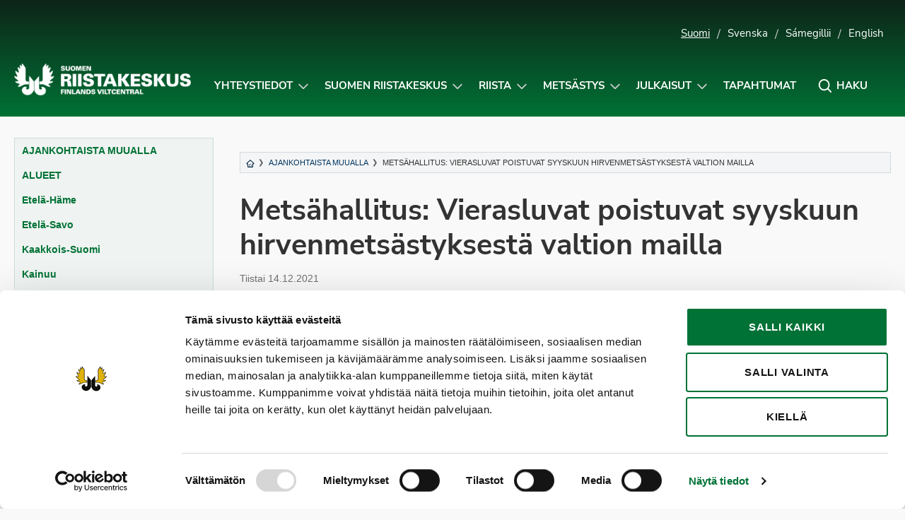

--- FILE ---
content_type: text/html; charset=UTF-8
request_url: https://riista.fi/metsahallitus-vierasluvat-poistuvat-syyskuun-hirvenmetsastyksesta-valtion-mailla/
body_size: 14794
content:
<!doctype html>
<html lang="fi" class="no-js">
<head>
	<meta charset="UTF-8">
	<meta name="viewport" content="width=device-width, initial-scale=1, viewport-fit=cover">
	<meta http-equiv="x-ua-compatible" content="ie=edge">
	<link rel="profile" href="https://gmpg.org/xfn/11">
	<script type="text/javascript" data-cookieconsent="ignore">
	window.dataLayer = window.dataLayer || [];

	function gtag() {
		dataLayer.push(arguments);
	}

	gtag("consent", "default", {
		ad_personalization: "denied",
		ad_storage: "denied",
		ad_user_data: "denied",
		analytics_storage: "denied",
		functionality_storage: "denied",
		personalization_storage: "denied",
		security_storage: "granted",
		wait_for_update: 500,
	});
	gtag("set", "ads_data_redaction", true);
	gtag("set", "url_passthrough", true);
</script>
<script type="text/javascript"
		id="Cookiebot"
		src="https://consent.cookiebot.com/uc.js"
		data-implementation="wp"
		data-cbid="cfdea13b-121c-4aac-a6bc-bc73b64c6a70"
						data-culture="FI"
				data-blockingmode="auto"
	></script>
<script>(function(html){html.className = html.className.replace(/\bno-js\b/,'js')})(document.documentElement);</script>
<meta name='robots' content='index, follow, max-image-preview:large, max-snippet:-1, max-video-preview:-1' />
<!-- Jetpack Site Verification Tags -->
<meta name="google-site-verification" content="ylEoez3gcUIE5VYXvRgXpEQARjIzXW_86RWVhxE9nRo" />

	<!-- This site is optimized with the Yoast SEO plugin v26.5 - https://yoast.com/wordpress/plugins/seo/ -->
	<title>Metsähallitus: Vierasluvat poistuvat syyskuun hirvenmetsästyksestä valtion mailla - Suomen riistakeskus</title>
	<link rel="canonical" href="https://riista.fi/metsahallitus-vierasluvat-poistuvat-syyskuun-hirvenmetsastyksesta-valtion-mailla/" />
	<meta property="og:locale" content="fi_FI" />
	<meta property="og:type" content="article" />
	<meta property="og:title" content="Metsähallitus: Vierasluvat poistuvat syyskuun hirvenmetsästyksestä valtion mailla - Suomen riistakeskus" />
	<meta property="og:description" content="Metsähallituksen tiedote 14.12.2021 Metsähallitus luopuu hirvenmetsästyksen vieraslupien myynnistä syyskuussa. Metsästäjät ovat kokeneet, että suositut metsästysalueet ruuhkautuvat Pohjois-Suomessa alkukaudesta.&hellip;" />
	<meta property="og:url" content="https://riista.fi/metsahallitus-vierasluvat-poistuvat-syyskuun-hirvenmetsastyksesta-valtion-mailla/" />
	<meta property="og:site_name" content="Suomen riistakeskus" />
	<meta property="article:published_time" content="2021-12-14T06:41:37+00:00" />
	<meta name="author" content="johannahellman" />
	<meta name="twitter:label1" content="Kirjoittanut" />
	<meta name="twitter:data1" content="johannahellman" />
	<meta name="twitter:label2" content="Arvioitu lukuaika" />
	<meta name="twitter:data2" content="2 minuuttia" />
	<script type="application/ld+json" class="yoast-schema-graph">{"@context":"https://schema.org","@graph":[{"@type":"Article","@id":"https://riista.fi/metsahallitus-vierasluvat-poistuvat-syyskuun-hirvenmetsastyksesta-valtion-mailla/#article","isPartOf":{"@id":"https://riista.fi/metsahallitus-vierasluvat-poistuvat-syyskuun-hirvenmetsastyksesta-valtion-mailla/"},"author":{"name":"johannahellman","@id":"https://riista.fi/#/schema/person/aeb3ced468c2f5474cf4196499fdefd8"},"headline":"Metsähallitus: Vierasluvat poistuvat syyskuun hirvenmetsästyksestä valtion mailla","datePublished":"2021-12-14T06:41:37+00:00","mainEntityOfPage":{"@id":"https://riista.fi/metsahallitus-vierasluvat-poistuvat-syyskuun-hirvenmetsastyksesta-valtion-mailla/"},"wordCount":484,"publisher":{"@id":"https://riista.fi/#organization"},"articleSection":["Ajankohtaista muualla"],"inLanguage":"fi"},{"@type":"WebPage","@id":"https://riista.fi/metsahallitus-vierasluvat-poistuvat-syyskuun-hirvenmetsastyksesta-valtion-mailla/","url":"https://riista.fi/metsahallitus-vierasluvat-poistuvat-syyskuun-hirvenmetsastyksesta-valtion-mailla/","name":"Metsähallitus: Vierasluvat poistuvat syyskuun hirvenmetsästyksestä valtion mailla - Suomen riistakeskus","isPartOf":{"@id":"https://riista.fi/#website"},"datePublished":"2021-12-14T06:41:37+00:00","breadcrumb":{"@id":"https://riista.fi/metsahallitus-vierasluvat-poistuvat-syyskuun-hirvenmetsastyksesta-valtion-mailla/#breadcrumb"},"inLanguage":"fi","potentialAction":[{"@type":"ReadAction","target":["https://riista.fi/metsahallitus-vierasluvat-poistuvat-syyskuun-hirvenmetsastyksesta-valtion-mailla/"]}]},{"@type":"BreadcrumbList","@id":"https://riista.fi/metsahallitus-vierasluvat-poistuvat-syyskuun-hirvenmetsastyksesta-valtion-mailla/#breadcrumb","itemListElement":[{"@type":"ListItem","position":1,"name":"Etusivu","item":"https://riista.fi/"},{"@type":"ListItem","position":2,"name":"Uutiset","item":"https://riista.fi/ajankohtaiset/"},{"@type":"ListItem","position":3,"name":"Metsähallitus: Vierasluvat poistuvat syyskuun hirvenmetsästyksestä valtion mailla"}]},{"@type":"WebSite","@id":"https://riista.fi/#website","url":"https://riista.fi/","name":"Suomen riistakeskus","description":"Finlands viltcentral","publisher":{"@id":"https://riista.fi/#organization"},"potentialAction":[{"@type":"SearchAction","target":{"@type":"EntryPoint","urlTemplate":"https://riista.fi/?s={search_term_string}"},"query-input":{"@type":"PropertyValueSpecification","valueRequired":true,"valueName":"search_term_string"}}],"inLanguage":"fi"},{"@type":"Organization","@id":"https://riista.fi/#organization","name":"Suomen riistakeskus","url":"https://riista.fi/","logo":{"@type":"ImageObject","inLanguage":"fi","@id":"https://riista.fi/#/schema/logo/image/","url":"https://riista.fi/wp-content/uploads/2025/10/riistakeskus-kokonega-www.png","contentUrl":"https://riista.fi/wp-content/uploads/2025/10/riistakeskus-kokonega-www.png","width":744,"height":133,"caption":"Suomen riistakeskus"},"image":{"@id":"https://riista.fi/#/schema/logo/image/"}},{"@type":"Person","@id":"https://riista.fi/#/schema/person/aeb3ced468c2f5474cf4196499fdefd8","name":"johannahellman","url":"https://riista.fi/author/johannahellman/"}]}</script>
	<!-- / Yoast SEO plugin. -->


<link rel='dns-prefetch' href='//widgetlogic.org' />
<link rel='dns-prefetch' href='//www.googletagmanager.com' />
<link rel='dns-prefetch' href='//stats.wp.com' />
<link rel='dns-prefetch' href='//cdn.search.valu.pro' />
<link rel='dns-prefetch' href='//v0.wordpress.com' />
<link rel="alternate" type="application/rss+xml" title="Suomen riistakeskus &raquo; syöte" href="https://riista.fi/feed/" />
<style id='wp-img-auto-sizes-contain-inline-css' type='text/css'>
img:is([sizes=auto i],[sizes^="auto," i]){contain-intrinsic-size:3000px 1500px}
/*# sourceURL=wp-img-auto-sizes-contain-inline-css */
</style>
<style id='wp-block-library-inline-css' type='text/css'>
:root{--wp-block-synced-color:#7a00df;--wp-block-synced-color--rgb:122,0,223;--wp-bound-block-color:var(--wp-block-synced-color);--wp-editor-canvas-background:#ddd;--wp-admin-theme-color:#007cba;--wp-admin-theme-color--rgb:0,124,186;--wp-admin-theme-color-darker-10:#006ba1;--wp-admin-theme-color-darker-10--rgb:0,107,160.5;--wp-admin-theme-color-darker-20:#005a87;--wp-admin-theme-color-darker-20--rgb:0,90,135;--wp-admin-border-width-focus:2px}@media (min-resolution:192dpi){:root{--wp-admin-border-width-focus:1.5px}}.wp-element-button{cursor:pointer}:root .has-very-light-gray-background-color{background-color:#eee}:root .has-very-dark-gray-background-color{background-color:#313131}:root .has-very-light-gray-color{color:#eee}:root .has-very-dark-gray-color{color:#313131}:root .has-vivid-green-cyan-to-vivid-cyan-blue-gradient-background{background:linear-gradient(135deg,#00d084,#0693e3)}:root .has-purple-crush-gradient-background{background:linear-gradient(135deg,#34e2e4,#4721fb 50%,#ab1dfe)}:root .has-hazy-dawn-gradient-background{background:linear-gradient(135deg,#faaca8,#dad0ec)}:root .has-subdued-olive-gradient-background{background:linear-gradient(135deg,#fafae1,#67a671)}:root .has-atomic-cream-gradient-background{background:linear-gradient(135deg,#fdd79a,#004a59)}:root .has-nightshade-gradient-background{background:linear-gradient(135deg,#330968,#31cdcf)}:root .has-midnight-gradient-background{background:linear-gradient(135deg,#020381,#2874fc)}:root{--wp--preset--font-size--normal:16px;--wp--preset--font-size--huge:42px}.has-regular-font-size{font-size:1em}.has-larger-font-size{font-size:2.625em}.has-normal-font-size{font-size:var(--wp--preset--font-size--normal)}.has-huge-font-size{font-size:var(--wp--preset--font-size--huge)}.has-text-align-center{text-align:center}.has-text-align-left{text-align:left}.has-text-align-right{text-align:right}.has-fit-text{white-space:nowrap!important}#end-resizable-editor-section{display:none}.aligncenter{clear:both}.items-justified-left{justify-content:flex-start}.items-justified-center{justify-content:center}.items-justified-right{justify-content:flex-end}.items-justified-space-between{justify-content:space-between}.screen-reader-text{border:0;clip-path:inset(50%);height:1px;margin:-1px;overflow:hidden;padding:0;position:absolute;width:1px;word-wrap:normal!important}.screen-reader-text:focus{background-color:#ddd;clip-path:none;color:#444;display:block;font-size:1em;height:auto;left:5px;line-height:normal;padding:15px 23px 14px;text-decoration:none;top:5px;width:auto;z-index:100000}html :where(.has-border-color){border-style:solid}html :where([style*=border-top-color]){border-top-style:solid}html :where([style*=border-right-color]){border-right-style:solid}html :where([style*=border-bottom-color]){border-bottom-style:solid}html :where([style*=border-left-color]){border-left-style:solid}html :where([style*=border-width]){border-style:solid}html :where([style*=border-top-width]){border-top-style:solid}html :where([style*=border-right-width]){border-right-style:solid}html :where([style*=border-bottom-width]){border-bottom-style:solid}html :where([style*=border-left-width]){border-left-style:solid}html :where(img[class*=wp-image-]){height:auto;max-width:100%}:where(figure){margin:0 0 1em}html :where(.is-position-sticky){--wp-admin--admin-bar--position-offset:var(--wp-admin--admin-bar--height,0px)}@media screen and (max-width:600px){html :where(.is-position-sticky){--wp-admin--admin-bar--position-offset:0px}}

/*# sourceURL=wp-block-library-inline-css */
</style><style id='global-styles-inline-css' type='text/css'>
:root{--wp--preset--aspect-ratio--square: 1;--wp--preset--aspect-ratio--4-3: 4/3;--wp--preset--aspect-ratio--3-4: 3/4;--wp--preset--aspect-ratio--3-2: 3/2;--wp--preset--aspect-ratio--2-3: 2/3;--wp--preset--aspect-ratio--16-9: 16/9;--wp--preset--aspect-ratio--9-16: 9/16;--wp--preset--color--black: #000000;--wp--preset--color--cyan-bluish-gray: #abb8c3;--wp--preset--color--white: #ffffff;--wp--preset--color--pale-pink: #f78da7;--wp--preset--color--vivid-red: #cf2e2e;--wp--preset--color--luminous-vivid-orange: #ff6900;--wp--preset--color--luminous-vivid-amber: #fcb900;--wp--preset--color--light-green-cyan: #7bdcb5;--wp--preset--color--vivid-green-cyan: #00d084;--wp--preset--color--pale-cyan-blue: #8ed1fc;--wp--preset--color--vivid-cyan-blue: #0693e3;--wp--preset--color--vivid-purple: #9b51e0;--wp--preset--gradient--vivid-cyan-blue-to-vivid-purple: linear-gradient(135deg,rgb(6,147,227) 0%,rgb(155,81,224) 100%);--wp--preset--gradient--light-green-cyan-to-vivid-green-cyan: linear-gradient(135deg,rgb(122,220,180) 0%,rgb(0,208,130) 100%);--wp--preset--gradient--luminous-vivid-amber-to-luminous-vivid-orange: linear-gradient(135deg,rgb(252,185,0) 0%,rgb(255,105,0) 100%);--wp--preset--gradient--luminous-vivid-orange-to-vivid-red: linear-gradient(135deg,rgb(255,105,0) 0%,rgb(207,46,46) 100%);--wp--preset--gradient--very-light-gray-to-cyan-bluish-gray: linear-gradient(135deg,rgb(238,238,238) 0%,rgb(169,184,195) 100%);--wp--preset--gradient--cool-to-warm-spectrum: linear-gradient(135deg,rgb(74,234,220) 0%,rgb(151,120,209) 20%,rgb(207,42,186) 40%,rgb(238,44,130) 60%,rgb(251,105,98) 80%,rgb(254,248,76) 100%);--wp--preset--gradient--blush-light-purple: linear-gradient(135deg,rgb(255,206,236) 0%,rgb(152,150,240) 100%);--wp--preset--gradient--blush-bordeaux: linear-gradient(135deg,rgb(254,205,165) 0%,rgb(254,45,45) 50%,rgb(107,0,62) 100%);--wp--preset--gradient--luminous-dusk: linear-gradient(135deg,rgb(255,203,112) 0%,rgb(199,81,192) 50%,rgb(65,88,208) 100%);--wp--preset--gradient--pale-ocean: linear-gradient(135deg,rgb(255,245,203) 0%,rgb(182,227,212) 50%,rgb(51,167,181) 100%);--wp--preset--gradient--electric-grass: linear-gradient(135deg,rgb(202,248,128) 0%,rgb(113,206,126) 100%);--wp--preset--gradient--midnight: linear-gradient(135deg,rgb(2,3,129) 0%,rgb(40,116,252) 100%);--wp--preset--font-size--small: 13px;--wp--preset--font-size--medium: 20px;--wp--preset--font-size--large: 36px;--wp--preset--font-size--x-large: 42px;--wp--preset--spacing--20: 0.44rem;--wp--preset--spacing--30: 0.67rem;--wp--preset--spacing--40: 1rem;--wp--preset--spacing--50: 1.5rem;--wp--preset--spacing--60: 2.25rem;--wp--preset--spacing--70: 3.38rem;--wp--preset--spacing--80: 5.06rem;--wp--preset--shadow--natural: 6px 6px 9px rgba(0, 0, 0, 0.2);--wp--preset--shadow--deep: 12px 12px 50px rgba(0, 0, 0, 0.4);--wp--preset--shadow--sharp: 6px 6px 0px rgba(0, 0, 0, 0.2);--wp--preset--shadow--outlined: 6px 6px 0px -3px rgb(255, 255, 255), 6px 6px rgb(0, 0, 0);--wp--preset--shadow--crisp: 6px 6px 0px rgb(0, 0, 0);}:where(.is-layout-flex){gap: 0.5em;}:where(.is-layout-grid){gap: 0.5em;}body .is-layout-flex{display: flex;}.is-layout-flex{flex-wrap: wrap;align-items: center;}.is-layout-flex > :is(*, div){margin: 0;}body .is-layout-grid{display: grid;}.is-layout-grid > :is(*, div){margin: 0;}:where(.wp-block-columns.is-layout-flex){gap: 2em;}:where(.wp-block-columns.is-layout-grid){gap: 2em;}:where(.wp-block-post-template.is-layout-flex){gap: 1.25em;}:where(.wp-block-post-template.is-layout-grid){gap: 1.25em;}.has-black-color{color: var(--wp--preset--color--black) !important;}.has-cyan-bluish-gray-color{color: var(--wp--preset--color--cyan-bluish-gray) !important;}.has-white-color{color: var(--wp--preset--color--white) !important;}.has-pale-pink-color{color: var(--wp--preset--color--pale-pink) !important;}.has-vivid-red-color{color: var(--wp--preset--color--vivid-red) !important;}.has-luminous-vivid-orange-color{color: var(--wp--preset--color--luminous-vivid-orange) !important;}.has-luminous-vivid-amber-color{color: var(--wp--preset--color--luminous-vivid-amber) !important;}.has-light-green-cyan-color{color: var(--wp--preset--color--light-green-cyan) !important;}.has-vivid-green-cyan-color{color: var(--wp--preset--color--vivid-green-cyan) !important;}.has-pale-cyan-blue-color{color: var(--wp--preset--color--pale-cyan-blue) !important;}.has-vivid-cyan-blue-color{color: var(--wp--preset--color--vivid-cyan-blue) !important;}.has-vivid-purple-color{color: var(--wp--preset--color--vivid-purple) !important;}.has-black-background-color{background-color: var(--wp--preset--color--black) !important;}.has-cyan-bluish-gray-background-color{background-color: var(--wp--preset--color--cyan-bluish-gray) !important;}.has-white-background-color{background-color: var(--wp--preset--color--white) !important;}.has-pale-pink-background-color{background-color: var(--wp--preset--color--pale-pink) !important;}.has-vivid-red-background-color{background-color: var(--wp--preset--color--vivid-red) !important;}.has-luminous-vivid-orange-background-color{background-color: var(--wp--preset--color--luminous-vivid-orange) !important;}.has-luminous-vivid-amber-background-color{background-color: var(--wp--preset--color--luminous-vivid-amber) !important;}.has-light-green-cyan-background-color{background-color: var(--wp--preset--color--light-green-cyan) !important;}.has-vivid-green-cyan-background-color{background-color: var(--wp--preset--color--vivid-green-cyan) !important;}.has-pale-cyan-blue-background-color{background-color: var(--wp--preset--color--pale-cyan-blue) !important;}.has-vivid-cyan-blue-background-color{background-color: var(--wp--preset--color--vivid-cyan-blue) !important;}.has-vivid-purple-background-color{background-color: var(--wp--preset--color--vivid-purple) !important;}.has-black-border-color{border-color: var(--wp--preset--color--black) !important;}.has-cyan-bluish-gray-border-color{border-color: var(--wp--preset--color--cyan-bluish-gray) !important;}.has-white-border-color{border-color: var(--wp--preset--color--white) !important;}.has-pale-pink-border-color{border-color: var(--wp--preset--color--pale-pink) !important;}.has-vivid-red-border-color{border-color: var(--wp--preset--color--vivid-red) !important;}.has-luminous-vivid-orange-border-color{border-color: var(--wp--preset--color--luminous-vivid-orange) !important;}.has-luminous-vivid-amber-border-color{border-color: var(--wp--preset--color--luminous-vivid-amber) !important;}.has-light-green-cyan-border-color{border-color: var(--wp--preset--color--light-green-cyan) !important;}.has-vivid-green-cyan-border-color{border-color: var(--wp--preset--color--vivid-green-cyan) !important;}.has-pale-cyan-blue-border-color{border-color: var(--wp--preset--color--pale-cyan-blue) !important;}.has-vivid-cyan-blue-border-color{border-color: var(--wp--preset--color--vivid-cyan-blue) !important;}.has-vivid-purple-border-color{border-color: var(--wp--preset--color--vivid-purple) !important;}.has-vivid-cyan-blue-to-vivid-purple-gradient-background{background: var(--wp--preset--gradient--vivid-cyan-blue-to-vivid-purple) !important;}.has-light-green-cyan-to-vivid-green-cyan-gradient-background{background: var(--wp--preset--gradient--light-green-cyan-to-vivid-green-cyan) !important;}.has-luminous-vivid-amber-to-luminous-vivid-orange-gradient-background{background: var(--wp--preset--gradient--luminous-vivid-amber-to-luminous-vivid-orange) !important;}.has-luminous-vivid-orange-to-vivid-red-gradient-background{background: var(--wp--preset--gradient--luminous-vivid-orange-to-vivid-red) !important;}.has-very-light-gray-to-cyan-bluish-gray-gradient-background{background: var(--wp--preset--gradient--very-light-gray-to-cyan-bluish-gray) !important;}.has-cool-to-warm-spectrum-gradient-background{background: var(--wp--preset--gradient--cool-to-warm-spectrum) !important;}.has-blush-light-purple-gradient-background{background: var(--wp--preset--gradient--blush-light-purple) !important;}.has-blush-bordeaux-gradient-background{background: var(--wp--preset--gradient--blush-bordeaux) !important;}.has-luminous-dusk-gradient-background{background: var(--wp--preset--gradient--luminous-dusk) !important;}.has-pale-ocean-gradient-background{background: var(--wp--preset--gradient--pale-ocean) !important;}.has-electric-grass-gradient-background{background: var(--wp--preset--gradient--electric-grass) !important;}.has-midnight-gradient-background{background: var(--wp--preset--gradient--midnight) !important;}.has-small-font-size{font-size: var(--wp--preset--font-size--small) !important;}.has-medium-font-size{font-size: var(--wp--preset--font-size--medium) !important;}.has-large-font-size{font-size: var(--wp--preset--font-size--large) !important;}.has-x-large-font-size{font-size: var(--wp--preset--font-size--x-large) !important;}
/*# sourceURL=global-styles-inline-css */
</style>

<style id='classic-theme-styles-inline-css' type='text/css'>
/*! This file is auto-generated */
.wp-block-button__link{color:#fff;background-color:#32373c;border-radius:9999px;box-shadow:none;text-decoration:none;padding:calc(.667em + 2px) calc(1.333em + 2px);font-size:1.125em}.wp-block-file__button{background:#32373c;color:#fff;text-decoration:none}
/*# sourceURL=/wp-includes/css/classic-themes.min.css */
</style>
<link rel='stylesheet' id='block-widget-css' href='https://riista.fi/wp-content/plugins/widget-logic/block_widget/css/widget.css?ver=1725446801' type='text/css' media='all' />
<link rel='stylesheet' id='wp-components-css' href='https://riista.fi/wp-includes/css/dist/components/style.min.css?ver=130894691c6b2389817d584856a7e7ed' type='text/css' media='all' />
<link rel='stylesheet' id='wp-preferences-css' href='https://riista.fi/wp-includes/css/dist/preferences/style.min.css?ver=130894691c6b2389817d584856a7e7ed' type='text/css' media='all' />
<link rel='stylesheet' id='wp-block-editor-css' href='https://riista.fi/wp-includes/css/dist/block-editor/style.min.css?ver=130894691c6b2389817d584856a7e7ed' type='text/css' media='all' />
<link rel='stylesheet' id='popup-maker-block-library-style-css' href='https://riista.fi/wp-content/plugins/popup-maker/dist/packages/block-library-style.css?ver=dbea705cfafe089d65f1' type='text/css' media='all' />
<link rel='stylesheet' id='wpfaqstyle-css' href='https://riista.fi/wp-content/plugins/wp-faq/views/default/style.css?ver=1.7' type='text/css' media='screen' />
<link rel='stylesheet' id='font-nunito-css' href='https://riista.fi/wp-content/themes/riistakeskus/fonts/nunito/nunito.css?ver=130894691c6b2389817d584856a7e7ed' type='text/css' media='all' />
<link rel='stylesheet' id='riistakeskus2018-styles-css' href='https://riista.fi/wp-content/themes/riistakeskus/style.css?ver=1637140775' type='text/css' media='all' />
<link rel='stylesheet' id='modaal-css-css' href='https://riista.fi/wp-content/themes/riistakeskus/css/modaal.min.css?ver=130894691c6b2389817d584856a7e7ed' type='text/css' media='all' />
<link rel='stylesheet' id='sharedaddy-css' href='https://riista.fi/wp-content/plugins/jetpack/modules/sharedaddy/sharing.css?ver=15.3.1' type='text/css' media='all' />
<link rel='stylesheet' id='social-logos-css' href='https://riista.fi/wp-content/plugins/jetpack/_inc/social-logos/social-logos.min.css?ver=15.3.1' type='text/css' media='all' />
<script type="text/javascript" src="https://riista.fi/wp-includes/js/jquery/jquery.min.js?ver=3.7.1" id="jquery-core-js"></script>
<script type="text/javascript" src="https://riista.fi/wp-content/plugins/wp-faq/js/wp-faq.js?ver=130894691c6b2389817d584856a7e7ed" id="faqs-js"></script>

<!-- Google tag (gtag.js) snippet added by Site Kit -->
<!-- Google Analytics snippet added by Site Kit -->
<script type="text/javascript" src="https://www.googletagmanager.com/gtag/js?id=G-CFR0WDKTCN" id="google_gtagjs-js" async></script>
<script type="text/javascript" id="google_gtagjs-js-after">
/* <![CDATA[ */
window.dataLayer = window.dataLayer || [];function gtag(){dataLayer.push(arguments);}
gtag("set","linker",{"domains":["riista.fi"]});
gtag("js", new Date());
gtag("set", "developer_id.dZTNiMT", true);
gtag("config", "G-CFR0WDKTCN");
//# sourceURL=google_gtagjs-js-after
/* ]]> */
</script>
<script type="text/javascript" src="https://cdn.search.valu.pro/riistapaketti/loader.js" id="valu-search-js"></script>
<link rel="EditURI" type="application/rsd+xml" title="RSD" href="https://riista.fi/xmlrpc.php?rsd" />
<!-- Stream WordPress user activity plugin v4.1.1 -->
<script type='application/json' class='wordpress escaped' id='findkit'>{&quot;showInSearch&quot;:true,&quot;title&quot;:&quot;Mets\u00e4hallitus: Vierasluvat poistuvat syyskuun hirvenmets\u00e4styksest\u00e4 valtion mailla&quot;,&quot;created&quot;:&quot;2021-12-14T08:41:37+02:00&quot;,&quot;modified&quot;:&quot;2021-12-14T08:41:37+02:00&quot;,&quot;customFields&quot;:{&quot;wpPostId&quot;:{&quot;type&quot;:&quot;number&quot;,&quot;value&quot;:30290}},&quot;language&quot;:&quot;fi&quot;,&quot;tags&quot;:[&quot;wordpress&quot;,&quot;domain\/riista.fi\/wordpress&quot;,&quot;wp_blog_name\/suomen-riistakeskus&quot;,&quot;domain\/riista.fi\/wp_blog_name\/suomen-riistakeskus&quot;,&quot;public&quot;,&quot;wp_post_type\/post&quot;,&quot;domain\/riista.fi\/wp_post_type\/post&quot;,&quot;domain\/riista.fi\/wp_taxonomy\/category\/ajankohtaista-muualla&quot;,&quot;wp_taxonomy\/category\/ajankohtaista-muualla&quot;]}</script>		<style>
			#wp-admin-bar-findkit-adminbar a::before {
				content: "\f179";
				top: 2px;
			}
		</style>
		<meta name="generator" content="Site Kit by Google 1.170.0" />
	<script type="text/javascript">
		var ajaxurl = 'https://riista.fi/wp-admin/admin-ajax.php';
	</script>
	
<link rel="alternate" type="application/rss+xml" title="Podcast RSS syöte" href="https://riista.fi/feed/podcast" />

	<style>img#wpstats{display:none}</style>
		<script type="text/javascript">
	var wpfaqAjax = "https://riista.fi/wp-content/plugins/wp-faq/wp-faq-ajax.php?";
	var faqs_ajaxurl = "https://riista.fi/wp-admin/admin-ajax.php?";
var wpfaqUrl = "https://riista.fi/wp-content/plugins/wp-faq";

var faqs_config = {};
faqs_config.scroll_offset = '';
</script>		<style type="text/css" id="wp-custom-css">
			#game-area-4098,
#game-area-4106,
#game-area-4061,
#game-area-4105,
#game-area-4133,
#game-area-4101 {
	display:none;
}



.pum-theme-37025 .pum-content + .pum-close, .pum-theme-enterprise-blue .pum-content + .pum-close,
.pum-theme-30106 .pum-content + .pum-close, .pum-theme-enterprise-blue .pum-content + .pum-close {
	background-color:#007236!important;
}

.game-area-4098 td,
.game-area-4106 td,
.game-area-4061 td,
.game-area-4105 td,
.game-area-4133 td,
.game-area-4101 td {
	display:none !important;
}

.game-times__single.game-area-0 {
	display: table-cell;
}

.pum-overlay.pum-active, .pum-overlay.pum-active .popmake.active {
	display: block !important;
	opacity: 1 !important;
}

.nosto__kuva:focus {
	background: center;
	background-size: cover; 
}

body .site-footer .footer-svg {
	width: auto !important;
}

.home .palstat-3 .peruslaatikko {
	justify-content: start;
	align-items: start;
}

.home .palstat-3 .peruslaatikko p {
	text-align: left;
}

._2xcVpGaA4S5bEmRhGgqRk6_0 { margin-bottom: 10px !important; }

.nosto.pieni .nosto__teksti {
	width: 100%;
}

a.tapahtumanosto:hover, a.tapahtumanosto:active { text-decoration: underline !important; }

svg.valakia {
	width: 105px;
	height: auto;
}		</style>
		</head>

<body data-rsssl=1 class="wp-singular post-template-default single single-post postid-30290 single-format-standard wp-custom-logo wp-theme-riistakeskus" itemscope itemtype="http://schema.org/WebPage">

	<div id="page" class="site">
		<a class="skip-to-content screen-reader-text" href="#main">Siirry sisältöön</a>

		
<header id="masthead" class="site-header hide-for-print" role="banner" itemscope itemtype="http://schema.org/WPHeader">



		<div class="container kielivalikko show-for-large">
		<ul>
				<li class="lang-item lang-item-2 lang-item-fi current-lang lang-item-first"><a  lang="fi" hreflang="fi" href="https://riista.fi/metsahallitus-vierasluvat-poistuvat-syyskuun-hirvenmetsastyksesta-valtion-mailla/">Suomi</a></li>
	<li class="lang-item lang-item-4 lang-item-sv no-translation"><a  lang="sv-SE" hreflang="sv-SE" href="https://riista.fi/sv/">Svenska</a></li>
	<li class="lang-item lang-item-3 lang-item-se no-translation"><a  lang="se" hreflang="se" href="https://riista.fi/se/">Sámegillii</a></li>
	<li class="lang-item lang-item-5 lang-item-en no-translation"><a  lang="en-US" hreflang="en-US" href="https://riista.fi/en/">English</a></li>
					</ul>
	</div>
	
	<div class="container navigation-container">

		<div class="site-branding">

		
	<p class="site-title"><a href="https://riista.fi/" rel="home"><span class="screen-reader-text">Suomen riistakeskus</span><img src="https://riista.fi/wp-content/uploads/2025/10/riistakeskus-kokonega-www-630x113.png" alt="Suomen riistakeskus" aria-hidden="true" /></a></p>
	
</div><!-- .site-branding -->



		<nav id="site-navigation" class="main-navigation" role="navigation" aria-label="Ylävalikko">

		<div class="search__form search-form">
	<input type="search" placeholder="Kirjoita hakusana..." class="addsearch search__input search-field" name="s" value="" aria-label="Kirjoita hakusana" data-addsearch-field="true" required />

	<button id="search__close" class="button search__close" aria-label="Sulje hakupalkki" title="Sulje hakupalkki" role="button" tabindex="0">
		<i class="icon-close" aria-hidden="true"></i>
		<span class="screen-reader-text">Sulje hakupalkki</span>
	</button>
</div>

		<ul id="primary-menu" class="menu menu-right"><li id="menu-item-21690" class="menu-item menu-item-type-post_type menu-item-object-page menu-item-has-children menu-item-21690"><a href="https://riista.fi/riistahallinto/yhteystiedot/">Yhteystiedot</a><button class="sub-menu-toggle" aria-expanded="false" onClick="riistaExpandSubMenu(this)"><span class="screen-reader-text" data-open-text="Avaa alavalikko Yhteystiedot-sivulle" data-close-text="Sulje alavalikko Yhteystiedot-sivulle">Avaa alavalikko Yhteystiedot-sivulle</span></button>
<ul class="sub-menu">
	<li id="menu-item-21698" class="menu-item menu-item-type-post_type menu-item-object-page menu-item-21698"><a href="https://riista.fi/riistahallinto/yhteystiedot/">Suomen riistakeskus</a></li>
	<li id="menu-item-21701" class="menu-item menu-item-type-post_type menu-item-object-page menu-item-21701"><a href="https://riista.fi/metsastys/palvelut-metsastajalle/metsastyskortti/">Metsästäjärekisteri &#8211; Metsästyskortti ja osoitteenmuutokset</a></li>
	<li id="menu-item-27592" class="menu-item menu-item-type-post_type menu-item-object-page menu-item-27592"><a href="https://riista.fi/riistahallinto/sahkoinen-asiointi/oma-riista-yhteystiedot/">Oma riista -help desk (neuvonta)</a></li>
	<li id="menu-item-21699" class="menu-item menu-item-type-post_type menu-item-object-page menu-item-21699"><a href="https://riista.fi/riistahallinto/yhteystiedot/yhteystietohaku/">YHTEYSTIETOHAKU: Riistanhoitoyhdistykset, Suomen riistakeskuksen hallitus ja riistaneuvostot</a></li>
</ul>
</li>
<li id="menu-item-509" class="menu-item menu-item-type-post_type menu-item-object-page menu-item-has-children menu-item-509"><a href="https://riista.fi/riistahallinto/">Suomen riistakeskus</a><button class="sub-menu-toggle" aria-expanded="false" onClick="riistaExpandSubMenu(this)"><span class="screen-reader-text" data-open-text="Avaa alavalikko Suomen riistakeskus-sivulle" data-close-text="Sulje alavalikko Suomen riistakeskus-sivulle">Avaa alavalikko Suomen riistakeskus-sivulle</span></button>
<ul class="sub-menu">
	<li id="menu-item-35394" class="menu-item menu-item-type-custom menu-item-object-custom menu-item-35394"><a href="https://riista.fi/riistahallinto/">Suomen riistakeskus</a></li>
	<li id="menu-item-21685" class="menu-item menu-item-type-post_type menu-item-object-page menu-item-21685"><a href="https://riista.fi/riistahallinto/valtakunnallinen-riistaneuvosto/">Valtakunnallinen riistaneuvosto</a></li>
	<li id="menu-item-21684" class="menu-item menu-item-type-post_type menu-item-object-page menu-item-21684"><a href="https://riista.fi/riistahallinto/alueelliset-riistaneuvostot/">Alueelliset riistaneuvostot</a></li>
	<li id="menu-item-21687" class="menu-item menu-item-type-post_type menu-item-object-page menu-item-21687"><a href="https://riista.fi/riistahallinto/riistanhoitoyhdistykset/">Riistanhoitoyhdistykset</a></li>
	<li id="menu-item-21682" class="menu-item menu-item-type-post_type menu-item-object-page menu-item-21682"><a href="https://riista.fi/riistahallinto/julkinen-riistakonserni/">Julkinen riistakonserni</a></li>
	<li id="menu-item-21688" class="menu-item menu-item-type-post_type menu-item-object-page menu-item-21688"><a href="https://riista.fi/riistahallinto/kansainvalinen-yhteistyo/">Kansainvälinen yhteistyö</a></li>
</ul>
</li>
<li id="menu-item-510" class="menu-item menu-item-type-post_type menu-item-object-page menu-item-has-children menu-item-510"><a href="https://riista.fi/riistatalous/">Riista</a><button class="sub-menu-toggle" aria-expanded="false" onClick="riistaExpandSubMenu(this)"><span class="screen-reader-text" data-open-text="Avaa alavalikko Riista-sivulle" data-close-text="Sulje alavalikko Riista-sivulle">Avaa alavalikko Riista-sivulle</span></button>
<ul class="sub-menu">
	<li id="menu-item-32581" class="menu-item menu-item-type-post_type menu-item-object-page menu-item-32581"><a href="https://riista.fi/riistatalous/elaimet/">Eläimet</a></li>
	<li id="menu-item-22807" class="menu-item menu-item-type-post_type menu-item-object-page menu-item-22807"><a href="https://riista.fi/riistatalous/luonnon-ja-riistanhoito/">Luonnon- ja riistanhoito</a></li>
	<li id="menu-item-32582" class="menu-item menu-item-type-post_type menu-item-object-page menu-item-32582"><a href="https://riista.fi/riistatalous/hoitosuunnitelmat/">Hoitosuunnitelmat</a></li>
	<li id="menu-item-32583" class="menu-item menu-item-type-post_type menu-item-object-page menu-item-32583"><a href="https://riista.fi/riistatalous/hoitosuunnitelmien-toimeenpano/">Hoitosuunnitelmien toimeenpano</a></li>
	<li id="menu-item-32584" class="menu-item menu-item-type-post_type menu-item-object-page menu-item-32584"><a href="https://riista.fi/riistatalous/riistakantojen-seuranta/">Seuranta</a></li>
	<li id="menu-item-32585" class="menu-item menu-item-type-post_type menu-item-object-page menu-item-32585"><a href="https://riista.fi/riistatalous/riistakantojen-verotuksen-suunnittelu/">Verotuksen suunnittelu</a></li>
	<li id="menu-item-705" class="menu-item menu-item-type-post_type menu-item-object-page menu-item-705"><a href="https://riista.fi/riistatalous/riistavahingot-ja-konfliktit/">Riistavahingot ja -konfliktit</a></li>
	<li id="menu-item-706" class="menu-item menu-item-type-post_type menu-item-object-page menu-item-706"><a href="https://riista.fi/riistatalous/hyvinvointia-riistasta/">Hyvinvointia riistasta</a></li>
	<li id="menu-item-21842" class="menu-item menu-item-type-post_type menu-item-object-page menu-item-21842"><a href="https://riista.fi/riistatalous/kuolleena-loytyneet-riistaelaimet-omistusoikeudet-ja-ohje-kasittelyyn/">Kuolleena löytyneet riistaeläimet</a></li>
</ul>
</li>
<li id="menu-item-511" class="menu-item menu-item-type-post_type menu-item-object-page menu-item-has-children menu-item-511"><a href="https://riista.fi/metsastys/">Metsästys</a><button class="sub-menu-toggle" aria-expanded="false" onClick="riistaExpandSubMenu(this)"><span class="screen-reader-text" data-open-text="Avaa alavalikko Metsästys-sivulle" data-close-text="Sulje alavalikko Metsästys-sivulle">Avaa alavalikko Metsästys-sivulle</span></button>
<ul class="sub-menu">
	<li id="menu-item-707" class="menu-item menu-item-type-post_type menu-item-object-page menu-item-707"><a href="https://riista.fi/metsastys/metsastysajat/">Metsästys- ja pyyntiajat</a></li>
	<li id="menu-item-708" class="menu-item menu-item-type-post_type menu-item-object-page menu-item-708"><a href="https://riista.fi/metsastys/haluatko-metsastajaksi/">Haluatko metsästäjäksi?</a></li>
	<li id="menu-item-709" class="menu-item menu-item-type-post_type menu-item-object-page menu-item-709"><a href="https://riista.fi/metsastys/palvelut-metsastajalle/">Palvelut metsästäjälle</a></li>
	<li id="menu-item-7775" class="menu-item menu-item-type-post_type menu-item-object-page menu-item-7775"><a href="https://riista.fi/metsastys/tapahtumahaku/">Tapahtumahaku</a></li>
	<li id="menu-item-513" class="menu-item menu-item-type-post_type menu-item-object-page menu-item-513"><a href="https://riista.fi/metsastys/lupien-haku/">Lupien hakeminen</a></li>
	<li id="menu-item-26118" class="menu-item menu-item-type-post_type menu-item-object-page menu-item-26118"><a href="https://riista.fi/metsastys/saalisilmoitukset/">Saalisilmoitukset ja -näytteet</a></li>
	<li id="menu-item-29075" class="menu-item menu-item-type-post_type menu-item-object-page menu-item-29075"><a href="https://riista.fi/metsastys/saaliin-kaupallinen-hyodyntaminen/">Saaliin kaupallinen hyödyntäminen</a></li>
	<li id="menu-item-26117" class="menu-item menu-item-type-post_type menu-item-object-page menu-item-26117"><a href="https://riista.fi/metsastys/muut-lomakkeet/">Muut lomakkeet</a></li>
	<li id="menu-item-9607" class="menu-item menu-item-type-post_type menu-item-object-page menu-item-9607"><a href="https://riista.fi/metsastys/saalisseuranta/">Saalisseuranta</a></li>
</ul>
</li>
<li id="menu-item-508" class="menu-item menu-item-type-post_type menu-item-object-page menu-item-has-children menu-item-508"><a href="https://riista.fi/julkaisut/">Julkaisut</a><button class="sub-menu-toggle" aria-expanded="false" onClick="riistaExpandSubMenu(this)"><span class="screen-reader-text" data-open-text="Avaa alavalikko Julkaisut-sivulle" data-close-text="Sulje alavalikko Julkaisut-sivulle">Avaa alavalikko Julkaisut-sivulle</span></button>
<ul class="sub-menu">
	<li id="menu-item-21668" class="menu-item menu-item-type-post_type menu-item-object-page menu-item-21668"><a href="https://riista.fi/julkaisut/metsastaja-lehti/">Metsästäjä-lehti</a></li>
	<li id="menu-item-21672" class="menu-item menu-item-type-post_type menu-item-object-page menu-item-21672"><a href="https://riista.fi/julkaisut/esitteet/">Esitteet</a></li>
	<li id="menu-item-27328" class="menu-item menu-item-type-post_type menu-item-object-page menu-item-27328"><a href="https://riista.fi/julkaisut/oppaat/">Oppaat</a></li>
</ul>
</li>
<li id="menu-item-24957" class="menu-item menu-item-type-post_type menu-item-object-page menu-item-24957"><a href="https://riista.fi/metsastys/tapahtumahaku/">Tapahtumat</a></li>
<li class="menu-item menu-item-with-icon menu-item-search"><a role="button" tabindex="0" nohref id="valu-search-open" aria-label="Avaa hakupalkki"><svg class="icon icon-search" viewBox="0 0 24 24" aria-hidden="true"><path d="M21.706 20.294l-4.531-4.531c1.144-1.45 1.825-3.281 1.825-5.262 0-4.688-3.813-8.5-8.5-8.5s-8.5 3.813-8.5 8.5c0 4.688 3.813 8.5 8.5 8.5 1.981 0 3.813-0.681 5.256-1.825l4.531 4.531c0.194 0.194 0.45 0.294 0.706 0.294s0.513-0.1 0.706-0.294c0.4-0.387 0.4-1.025 0.006-1.413zM4 10.5c0-3.581 2.919-6.5 6.5-6.5s6.5 2.919 6.5 6.5c0 1.775-0.712 3.381-1.869 4.556-0.012 0.012-0.025 0.025-0.037 0.038s-0.025 0.025-0.038 0.038c-1.175 1.156-2.781 1.869-4.556 1.869-3.581 0-6.5-2.919-6.5-6.5z"></path></svg><span class="show-for-large">Haku</span></a></li><li id="search__open" style="display: none; visibility: hidden;"></li></ul>		</nav><!-- #site-navigation -->

	</div>

	
</header><!-- #masthead -->

		<div id="content" class="site-content" itemscope itemprop="mainContentOfPage">

		
		<div id="primary" class="content-area container">
			<aside class="sivupalkki" role="complementary" aria-label="Sivunavigointi">

	<div id="secondary" class="sivupalkki__alue">
		



					<ul class="side-nav">
				<li class="cat-item cat-item-64"><a href="https://riista.fi/category/ajankohtaista-muualla/">Ajankohtaista muualla</a>
</li>
	<li class="cat-item cat-item-15"><a href="https://riista.fi/category/alueet/">Alueet</a>
<ul class='children'>
	<li class="cat-item cat-item-16"><a href="https://riista.fi/category/alueet/etela-hame/">Etelä-Häme</a>
</li>
	<li class="cat-item cat-item-17"><a href="https://riista.fi/category/alueet/etela-savo/">Etelä-Savo</a>
</li>
	<li class="cat-item cat-item-18"><a href="https://riista.fi/category/alueet/kaakkois-suomi/">Kaakkois-Suomi</a>
</li>
	<li class="cat-item cat-item-19"><a href="https://riista.fi/category/alueet/kainuu/">Kainuu</a>
</li>
	<li class="cat-item cat-item-20"><a href="https://riista.fi/category/alueet/keski-suomi/">Keski-Suomi</a>
</li>
	<li class="cat-item cat-item-21"><a href="https://riista.fi/category/alueet/lappi/">Lappi</a>
</li>
	<li class="cat-item cat-item-22"><a href="https://riista.fi/category/alueet/oulu/">Oulu</a>
</li>
	<li class="cat-item cat-item-23"><a href="https://riista.fi/category/alueet/pohjanmaa/">Pohjanmaa</a>
</li>
	<li class="cat-item cat-item-24"><a href="https://riista.fi/category/alueet/pohjois-hame/">Pohjois-Häme</a>
</li>
	<li class="cat-item cat-item-25"><a href="https://riista.fi/category/alueet/pohjois-karjala/">Pohjois-Karjala</a>
</li>
	<li class="cat-item cat-item-26"><a href="https://riista.fi/category/alueet/pohjois-savo/">Pohjois-Savo</a>
</li>
	<li class="cat-item cat-item-27"><a href="https://riista.fi/category/alueet/rannikko-pohjanmaa/">Rannikko-Pohjanmaa</a>
</li>
	<li class="cat-item cat-item-28"><a href="https://riista.fi/category/alueet/satakunta/">Satakunta</a>
</li>
	<li class="cat-item cat-item-29"><a href="https://riista.fi/category/alueet/uusimaa/">Uusimaa</a>
</li>
	<li class="cat-item cat-item-30"><a href="https://riista.fi/category/alueet/varsinais-suomi/">Varsinais-Suomi</a>
</li>
</ul>
</li>
	<li class="cat-item cat-item-14"><a href="https://riista.fi/category/rekry/">Avoimet työpaikat</a>
</li>
	<li class="cat-item cat-item-11"><a href="https://riista.fi/category/julkaisut/">Julkaisut</a>
</li>
	<li class="cat-item cat-item-8"><a href="https://riista.fi/category/jht/">Julkiset hallintotehtävät</a>
</li>
	<li class="cat-item cat-item-12"><a href="https://riista.fi/category/metsastysajat/">Metsästysajat</a>
</li>
	<li class="cat-item cat-item-2342"><a href="https://riista.fi/category/palvelut/">Palvelut</a>
</li>
	<li class="cat-item cat-item-2338"><a href="https://riista.fi/category/riistatalous/">Riistatalous</a>
</li>
	<li class="cat-item cat-item-13"><a href="https://riista.fi/category/srva/">Suurriistavirka-apu</a>
</li>
	<li class="cat-item cat-item-9"><a href="https://riista.fi/category/tapahtumat/">Tapahtumat</a>
</li>
	<li class="cat-item cat-item-2164"><a href="https://riista.fi/category/yleista/">Yleistä</a>
</li>
			</ul>
		
	</div>

	<div id="tertiary" class="sivupalkki__alue">
		<div id="side-content">

		
		
		
		</div><!-- #side-content -->
	</div><!-- #secondary .widget-area -->
</aside>
			<main id="main" class="site-main">

			
			
<article id="post-30290" class="post-30290 post type-post status-publish format-standard hentry category-ajankohtaista-muualla">
	<header class="entry-header">
		<nav aria-label="Olet tässä:" role="navigation"><ul class="breadcrumbs hide-for-print"><li><a href="https://riista.fi" title="Etusivu"><svg class="icon icon-home" viewBox="0 0 24 24"><path d="M22.262 10.468c-3.39-2.854-9.546-8.171-9.607-8.225l-0.655-0.563-0.652 0.563c-0.062 0.053-6.221 5.368-9.66 8.248-0.438 0.394-0.688 0.945-0.688 1.509 0 1.104 0.896 2 2 2h1v6c0 1.104 0.896 2 2 2h12c1.104 0 2-0.896 2-2v-6h1c1.104 0 2-0.896 2-2 0-0.598-0.275-1.161-0.738-1.532zM14 20h-4v-5h4v5zM18 12l0.002 8c-0.002 0-3.002 0-3.002 0v-6h-6v6h-3v-8h-3.001c2.765-2.312 7.315-6.227 9.001-7.68 1.686 1.453 6.234 5.367 9 7.681 0 0-3 0-3-0.001z"></path></svg><span class="screen-reader-text">Etusivu</span></a></li><li><a href="https://riista.fi/category/ajankohtaista-muualla/" rel="category tag">Ajankohtaista muualla</a></li><li><span class="hide-for-medium">Metsähallitus: Vierasluvat poistuvat&hellip;</span><span class="show-for-medium">Metsähallitus: Vierasluvat poistuvat syyskuun hirvenmetsästyksestä valtion mailla</span></li><a aria-label="Avaa alasivujen valikko" href="#navigation-mobile-wrapper" class="menu-toggle modaal hide-for-medium"></a></ul></nav><h1 class="entry-title">Metsähallitus: Vierasluvat poistuvat syyskuun hirvenmetsästyksestä valtion mailla</h1>		<div class="entry-meta">
			<p class="entry-time"><time datetime="2021-12-14T08:41:37+02:00">Tiistai 14.12.2021</time></p>
		</div><!-- .entry-meta -->
			</header><!-- .entry-header -->

	<div class="entry-content">
	<p><em>Metsähallituksen tiedote 14.12.2021</em></p>
<p><strong>Metsähallitus luopuu hirvenmetsästyksen vieraslupien myynnistä syyskuussa. Metsästäjät ovat kokeneet, että suositut metsästysalueet ruuhkautuvat Pohjois-Suomessa alkukaudesta. Vieraslupia voi jatkossa alkaa hankkia vasta toiselle metsästysjaksolle, joka alkaa lokakuun ensimmäisenä lauantaina.</strong></p>
<p>Pohjoisilla valtion alueilla voi metsästää useita paikallisia ja ulkopaikkakuntalaisia hirviseurueita yhtä aikaa. Tämä on jatkossakin mahdollista entiseen tapaan. Seurueiden varsinaisten jäsenten lisäksi metsällä voi kuitenkin olla myös seurueiden kutsumia vieraita, jotka hankkivat vierasluvan Metsähallitukselta. Heidän osuuttaan hirvenmetsästyksessä nyt siis rajoitetaan.</p>
<p>Metsästäjien määrä etenkin Lapin valtion mailla on puhuttanut syksyn aikana. Lapissa, Taivalkoskella ja Kuusamossa voi metsästää hirveä jo 1.–20. syyskuuta. Tuolle ajalle Lappiin myytiin hirvenmetsästyksen vieraslupia yli 400 metsästäjälle yhteensä noin 1 700 vuorokaudelle.</p>
<p>Vieraiden määrä on lisääntynyt viime vuosina nimenomaan syyskuussa, jolloin etelämmässä ei vielä metsästetä hirveä. Jotta tilanne rauhoittuisi, Metsähallitus luopuu vieraslupien myynnistä alkukaudelle. Ratkaisusta on tiedotettu myös Suomen riistakeskusta.</p>
<p>”Me uskomme, että tämä päätös rauhoittaa hirvenmetsästystä nimenomaan syyskuussa, jolloin palautetta ruuhkan tunnusta on tullut eniten”, erätalousjohtaja <strong>Jyrki Tolonen</strong> sanoo. ”Seuraamme päätöksen vaikutuksia ja erityisesti sitä, miten metsästyskauden aloitus ensi syksynä Lapissa sujuu.”</p>
<p>Muun muassa muutamat kansanedustajat ja kunnat ovat pitäneet Metsähallituksen lupamyyntiä liiallisena ja sanoneet metsästyksen sosiaalinen kestävyyden vaarantuneen.</p>
<h2>Selvitys metsästyksen vastakkainasettelusta</h2>
<p>Metsähallitus on myös aloittanut selvityksen siitä, mistä erityisesti hirvenmetsästyksessä koetut konfliktit ja vastakkainasettelut ulkopaikkakuntalaisten ja paikkakuntalaisten metsästäjien välillä johtuvat. Metsähallitus tekee muun muassa kyselytutkimuksen, jossa haastatellaan niin paikallisia kuin muualta tulevia metsästäjiä sekä sidosryhmiä.</p>
<p>Tähän mennessä on selvinnyt, että vieraslupien käyttö on runsastunut vuodesta 2017 lähtien. Tuolloin mahdollisuus metsästää hirveä jo syyskuussa laajeni koko Lappia koskevaksi. Myöhemmin syyskuinen hirvenpyyntimahdollisuus laajeni valtioneuvoston asetuksella myös Taivalkoskelle ja Kuusamoon. Aikaisemmin, vuosina 2010–2016 syyskuun hirvenpyynti oli mahdollista vain Enontekiöllä, Utsjoella, Inarissa ja Muoniossa.</p>
<p>Syyskuun hirvenpyyntimahdollisuuden Lapissa on todettu kiinnostavan erityisesti aktiivisia hirvenmetsästäjiä ja hirvikoiraharrastajia, jotka metsästävät hirveä myös muualla Suomessa, eli siellä missä aikaistettua hirvenpyyntiä ei ole. Tämän vuoksi Lappiin saapuu alkukaudesta lisää hirvenmetsästäjiä ja koiria niiden metsästäjien lisäksi, jotka on ilmoitettu aluelupahakemuksissa.</p>
<p>Seuranta on osoittanut, että vierasluvalla metsästäneet ulkopaikkakuntalaiset ovat käytännössä vastanneet joidenkin seurueiden hirvenmetsästyksestä syyskuussa. Tämä ei ole ollut tarkoitus, eikä Metsähallitukselle metsästyslaista tulevan ohjauksen mukaista. Metsästyslain mukaan metsästysmahdollisuuksia valtion mailla tulisi ensisijaisesti tarjota niille, joilla ei ole muuta metsästysmahdollisuutta.</p>
<p>Vaikka seurueet eivät enää voi ottaa vieraita syyskuussa, se on edelleen mahdollista hirvenpyynnin toisella metsästysjaksolla, joka alkaa lokakuun ensimmäisenä lauantaina. Metsästysvieraiden apu hirvenpyynnissä on ollut tärkeää myös useille paikallisille metsästysseuroille ja -seurueille. Tämän vuoksi tätä mahdollisuutta ei kokonaan haluta poistaa.</p>

	
	</div><!-- .entry-content -->

	<footer class="entry-footer">

	<ul class="post-categories">
	<li><a href="https://riista.fi/category/ajankohtaista-muualla/" rel="category tag">Ajankohtaista muualla</a></li></ul>	</footer><!-- .entry-footer -->

</article><!-- #post-## -->

<div class="sharedaddy sd-sharing-enabled"><div class="robots-nocontent sd-block sd-social sd-social-icon sd-sharing"><h3 class="sd-title">Jaa tämä:</h3><div class="sd-content"><ul><li class="share-facebook"><a rel="nofollow noopener noreferrer"
				data-shared="sharing-facebook-30290"
				class="share-facebook sd-button share-icon no-text"
				href="https://riista.fi/metsahallitus-vierasluvat-poistuvat-syyskuun-hirvenmetsastyksesta-valtion-mailla/?share=facebook"
				target="_blank"
				aria-labelledby="sharing-facebook-30290"
				>
				<span id="sharing-facebook-30290" hidden>Jaa Facebookissa(Avautuu uudessa ikkunassa)</span>
				<span>Facebook</span>
			</a></li><li class="share-twitter"><a rel="nofollow noopener noreferrer"
				data-shared="sharing-twitter-30290"
				class="share-twitter sd-button share-icon no-text"
				href="https://riista.fi/metsahallitus-vierasluvat-poistuvat-syyskuun-hirvenmetsastyksesta-valtion-mailla/?share=twitter"
				target="_blank"
				aria-labelledby="sharing-twitter-30290"
				>
				<span id="sharing-twitter-30290" hidden>Click to share on X(Avautuu uudessa ikkunassa)</span>
				<span>X</span>
			</a></li><li class="share-print"><a rel="nofollow noopener noreferrer"
				data-shared="sharing-print-30290"
				class="share-print sd-button share-icon no-text"
				href="https://riista.fi/metsahallitus-vierasluvat-poistuvat-syyskuun-hirvenmetsastyksesta-valtion-mailla/#print?share=print"
				target="_blank"
				aria-labelledby="sharing-print-30290"
				>
				<span id="sharing-print-30290" hidden>Tulosta(Avautuu uudessa ikkunassa)</span>
				<span>Tulosta</span>
			</a></li><li class="share-end"></li></ul></div></div></div>			</main><!-- #main -->
		</div><!-- #primary -->
	</div><!-- #content -->

	<footer id="colophon" class="site-footer hide-for-print">
		<div class="container palsta-container">
		<div class="palsta palsta-neljannes"><div id="media_image-2" class="widget widget_media_image"><img class="image footer-svg" src="https://riista.fi/wp-content/uploads/2018/06/riistakeskus-logo-valkoinen.svg" alt="Suomen riistakeskus logo" width="" height="630" decoding="async" loading="lazy" /></div><div id="text-14" class="widget widget_text">			<div class="textwidget"><p>Suomen riistakeskus edistää kestävää riistataloutta, tukee riistanhoitoyhdistysten toimintaa ja huolehtii riistapolitiikan toimeenpanosta sekä vastaa sille säädetyistä julkisista hallintotehtävistä.</p>
</div>
		</div></div><div class="palsta palsta-neljannes"><div id="nav_menu-2" class="widget widget_nav_menu"><h2 class="assistive-text">Sivustokartta</h2><div class="menu-oletusnavi-container"><ul id="menu-oletusnavi" class="menu"><li class="menu-item menu-item-type-post_type menu-item-object-page menu-item-has-children menu-item-21690"><a href="https://riista.fi/riistahallinto/yhteystiedot/">Yhteystiedot</a><button class="sub-menu-toggle" aria-expanded="false" onClick="riistaExpandSubMenu(this)"><span class="screen-reader-text" data-open-text="Avaa alavalikko Yhteystiedot-sivulle" data-close-text="Sulje alavalikko Yhteystiedot-sivulle">Avaa alavalikko Yhteystiedot-sivulle</span></button>
<ul class="sub-menu">
	<li class="menu-item menu-item-type-post_type menu-item-object-page menu-item-21698"><a href="https://riista.fi/riistahallinto/yhteystiedot/">Suomen riistakeskus</a></li>
	<li class="menu-item menu-item-type-post_type menu-item-object-page menu-item-21701"><a href="https://riista.fi/metsastys/palvelut-metsastajalle/metsastyskortti/">Metsästäjärekisteri &#8211; Metsästyskortti ja osoitteenmuutokset</a></li>
	<li class="menu-item menu-item-type-post_type menu-item-object-page menu-item-27592"><a href="https://riista.fi/riistahallinto/sahkoinen-asiointi/oma-riista-yhteystiedot/">Oma riista -help desk (neuvonta)</a></li>
	<li class="menu-item menu-item-type-post_type menu-item-object-page menu-item-21699"><a href="https://riista.fi/riistahallinto/yhteystiedot/yhteystietohaku/">YHTEYSTIETOHAKU: Riistanhoitoyhdistykset, Suomen riistakeskuksen hallitus ja riistaneuvostot</a></li>
</ul>
</li>
<li class="menu-item menu-item-type-post_type menu-item-object-page menu-item-has-children menu-item-509"><a href="https://riista.fi/riistahallinto/">Suomen riistakeskus</a><button class="sub-menu-toggle" aria-expanded="false" onClick="riistaExpandSubMenu(this)"><span class="screen-reader-text" data-open-text="Avaa alavalikko Suomen riistakeskus-sivulle" data-close-text="Sulje alavalikko Suomen riistakeskus-sivulle">Avaa alavalikko Suomen riistakeskus-sivulle</span></button>
<ul class="sub-menu">
	<li class="menu-item menu-item-type-custom menu-item-object-custom menu-item-35394"><a href="https://riista.fi/riistahallinto/">Suomen riistakeskus</a></li>
	<li class="menu-item menu-item-type-post_type menu-item-object-page menu-item-21685"><a href="https://riista.fi/riistahallinto/valtakunnallinen-riistaneuvosto/">Valtakunnallinen riistaneuvosto</a></li>
	<li class="menu-item menu-item-type-post_type menu-item-object-page menu-item-21684"><a href="https://riista.fi/riistahallinto/alueelliset-riistaneuvostot/">Alueelliset riistaneuvostot</a></li>
	<li class="menu-item menu-item-type-post_type menu-item-object-page menu-item-21687"><a href="https://riista.fi/riistahallinto/riistanhoitoyhdistykset/">Riistanhoitoyhdistykset</a></li>
	<li class="menu-item menu-item-type-post_type menu-item-object-page menu-item-21682"><a href="https://riista.fi/riistahallinto/julkinen-riistakonserni/">Julkinen riistakonserni</a></li>
	<li class="menu-item menu-item-type-post_type menu-item-object-page menu-item-21688"><a href="https://riista.fi/riistahallinto/kansainvalinen-yhteistyo/">Kansainvälinen yhteistyö</a></li>
</ul>
</li>
<li class="menu-item menu-item-type-post_type menu-item-object-page menu-item-has-children menu-item-510"><a href="https://riista.fi/riistatalous/">Riista</a><button class="sub-menu-toggle" aria-expanded="false" onClick="riistaExpandSubMenu(this)"><span class="screen-reader-text" data-open-text="Avaa alavalikko Riista-sivulle" data-close-text="Sulje alavalikko Riista-sivulle">Avaa alavalikko Riista-sivulle</span></button>
<ul class="sub-menu">
	<li class="menu-item menu-item-type-post_type menu-item-object-page menu-item-32581"><a href="https://riista.fi/riistatalous/elaimet/">Eläimet</a></li>
	<li class="menu-item menu-item-type-post_type menu-item-object-page menu-item-22807"><a href="https://riista.fi/riistatalous/luonnon-ja-riistanhoito/">Luonnon- ja riistanhoito</a></li>
	<li class="menu-item menu-item-type-post_type menu-item-object-page menu-item-32582"><a href="https://riista.fi/riistatalous/hoitosuunnitelmat/">Hoitosuunnitelmat</a></li>
	<li class="menu-item menu-item-type-post_type menu-item-object-page menu-item-32583"><a href="https://riista.fi/riistatalous/hoitosuunnitelmien-toimeenpano/">Hoitosuunnitelmien toimeenpano</a></li>
	<li class="menu-item menu-item-type-post_type menu-item-object-page menu-item-32584"><a href="https://riista.fi/riistatalous/riistakantojen-seuranta/">Seuranta</a></li>
	<li class="menu-item menu-item-type-post_type menu-item-object-page menu-item-32585"><a href="https://riista.fi/riistatalous/riistakantojen-verotuksen-suunnittelu/">Verotuksen suunnittelu</a></li>
	<li class="menu-item menu-item-type-post_type menu-item-object-page menu-item-705"><a href="https://riista.fi/riistatalous/riistavahingot-ja-konfliktit/">Riistavahingot ja -konfliktit</a></li>
	<li class="menu-item menu-item-type-post_type menu-item-object-page menu-item-706"><a href="https://riista.fi/riistatalous/hyvinvointia-riistasta/">Hyvinvointia riistasta</a></li>
	<li class="menu-item menu-item-type-post_type menu-item-object-page menu-item-21842"><a href="https://riista.fi/riistatalous/kuolleena-loytyneet-riistaelaimet-omistusoikeudet-ja-ohje-kasittelyyn/">Kuolleena löytyneet riistaeläimet</a></li>
</ul>
</li>
<li class="menu-item menu-item-type-post_type menu-item-object-page menu-item-has-children menu-item-511"><a href="https://riista.fi/metsastys/">Metsästys</a><button class="sub-menu-toggle" aria-expanded="false" onClick="riistaExpandSubMenu(this)"><span class="screen-reader-text" data-open-text="Avaa alavalikko Metsästys-sivulle" data-close-text="Sulje alavalikko Metsästys-sivulle">Avaa alavalikko Metsästys-sivulle</span></button>
<ul class="sub-menu">
	<li class="menu-item menu-item-type-post_type menu-item-object-page menu-item-707"><a href="https://riista.fi/metsastys/metsastysajat/">Metsästys- ja pyyntiajat</a></li>
	<li class="menu-item menu-item-type-post_type menu-item-object-page menu-item-708"><a href="https://riista.fi/metsastys/haluatko-metsastajaksi/">Haluatko metsästäjäksi?</a></li>
	<li class="menu-item menu-item-type-post_type menu-item-object-page menu-item-709"><a href="https://riista.fi/metsastys/palvelut-metsastajalle/">Palvelut metsästäjälle</a></li>
	<li class="menu-item menu-item-type-post_type menu-item-object-page menu-item-7775"><a href="https://riista.fi/metsastys/tapahtumahaku/">Tapahtumahaku</a></li>
	<li class="menu-item menu-item-type-post_type menu-item-object-page menu-item-513"><a href="https://riista.fi/metsastys/lupien-haku/">Lupien hakeminen</a></li>
	<li class="menu-item menu-item-type-post_type menu-item-object-page menu-item-26118"><a href="https://riista.fi/metsastys/saalisilmoitukset/">Saalisilmoitukset ja -näytteet</a></li>
	<li class="menu-item menu-item-type-post_type menu-item-object-page menu-item-29075"><a href="https://riista.fi/metsastys/saaliin-kaupallinen-hyodyntaminen/">Saaliin kaupallinen hyödyntäminen</a></li>
	<li class="menu-item menu-item-type-post_type menu-item-object-page menu-item-26117"><a href="https://riista.fi/metsastys/muut-lomakkeet/">Muut lomakkeet</a></li>
	<li class="menu-item menu-item-type-post_type menu-item-object-page menu-item-9607"><a href="https://riista.fi/metsastys/saalisseuranta/">Saalisseuranta</a></li>
</ul>
</li>
<li class="menu-item menu-item-type-post_type menu-item-object-page menu-item-has-children menu-item-508"><a href="https://riista.fi/julkaisut/">Julkaisut</a><button class="sub-menu-toggle" aria-expanded="false" onClick="riistaExpandSubMenu(this)"><span class="screen-reader-text" data-open-text="Avaa alavalikko Julkaisut-sivulle" data-close-text="Sulje alavalikko Julkaisut-sivulle">Avaa alavalikko Julkaisut-sivulle</span></button>
<ul class="sub-menu">
	<li class="menu-item menu-item-type-post_type menu-item-object-page menu-item-21668"><a href="https://riista.fi/julkaisut/metsastaja-lehti/">Metsästäjä-lehti</a></li>
	<li class="menu-item menu-item-type-post_type menu-item-object-page menu-item-21672"><a href="https://riista.fi/julkaisut/esitteet/">Esitteet</a></li>
	<li class="menu-item menu-item-type-post_type menu-item-object-page menu-item-27328"><a href="https://riista.fi/julkaisut/oppaat/">Oppaat</a></li>
</ul>
</li>
<li class="menu-item menu-item-type-post_type menu-item-object-page menu-item-24957"><a href="https://riista.fi/metsastys/tapahtumahaku/">Tapahtumat</a></li>
</ul></div></div><div id="nav_menu-3" class="widget widget_nav_menu"><div class="menu-apuvalikko-container"><ul id="menu-apuvalikko" class="menu"><li id="menu-item-645" class="menu-item menu-item-type-post_type menu-item-object-page menu-item-645"><a href="https://riista.fi/riistahallinto/julkiset-hallintotehtavat/">Julkiset hallintotehtävät</a></li>
<li id="menu-item-541" class="menu-item menu-item-type-post_type menu-item-object-page menu-item-541"><a href="https://riista.fi/riistahallinto/yhteystiedot/">Yhteystiedot</a></li>
<li id="menu-item-540" class="menu-item menu-item-type-post_type menu-item-object-page menu-item-540"><a href="https://riista.fi/riistahallinto/yhteystiedot/palaute/">Palaute</a></li>
<li id="menu-item-542" class="menu-item menu-item-type-post_type menu-item-object-page menu-item-542"><a href="https://riista.fi/riistahallinto/yhteystiedot/medialle/">Medialle</a></li>
</ul></div></div></div><div class="palsta palsta-neljannes"><div id="text-15" class="widget widget_text"><h2 class="assistive-text">Yhteystiedot</h2>			<div class="textwidget"><p><strong>Asiakaspalvelu ja neuvonta</strong> (arkisin 9–15)<br />
p. 029 431 2001, s-posti asiakaspalvelu@riista.fi</p>
<p><strong>Metsästyskortti ja osoitteenmuutos</strong><br />
p. 029 431 2002, s-posti metsastajarekisteri@riista.fi<br />
(arkisin 9–15)</p>
<p><strong>Oma riista -helpdesk</strong> (arkisin 9–15)<br />
p. 029 431 2001, s-posti oma@riista.fi</p>
<p><strong>Verkkokauppa ja varasto</strong> (arkisin 8-16)<br />
p. 09 584 045 60, s-posti kauppa@riista.fi <a href="https://kauppa.riista.fi/faq.php">Poikkeusaukioloajat (kauppa.riista.fi)</a>.</p>
<p><strong>Kirjaamo </strong>(arkisin klo 9-15)<br />
os. Sompiontie 1, 00730 Helsinki,<br />
s-posti kirjaamo@riista.fi</p>
<p><strong>Lupahallintokirjaamo</strong><br />
(arkisin klo 9-15)<br />
os. Sompiontie 1, 00730 Helsinki,<br />
s-posti lupahallinto.kirjaamo@riista.fi</p>
</div>
		</div></div><div class="palsta palsta-neljannes"><div id="custom_html-2" class="widget_text widget widget_custom_html"><h2 class="assistive-text">Riistakeskus some</h2><div class="textwidget custom-html-widget"><div class="follow-icons">
	<a href="https://facebook.com/riistakeskus" aria-label="Riistakeskus Facebook"><i class="icon-facebook"></i></a>
	<a href="http://twitter.com/riistakeskus" aria-label="Riistakeskus Twitter"><i class="icon-twitter"></i></a>
	<a href="http://slideshare.com/riistakeskus" aria-label="Riistakeskus Slideshare"><i class="icon-slideshare"></i></a>
	<a href="http://www.youtube.com/riistakeskus" aria-label="Riistakeskus YouTube"><i class="icon-youtube"></i></a>
	<a href="http://www.linkedin.com/company/2812311" aria-label="Riistakeskus LinkedIn"><i class="icon-linkedin"></i></a>
	<a href="https://riista.fi/feed/rss/" aria-label="Riistakeskus RSS"><i class="icon-rss"></i></a>
</div></div></div><div id="custom_html-3" class="widget_text widget widget_custom_html"><h2 class="assistive-text">Käyttöehdot</h2><div class="textwidget custom-html-widget"><ul>
	<li><span style="font-size: 13px;">© Suomen riistakeskus</span></li>
	<li><a href="https://riista.fi/kayttoehdot/">Käyttöehdot</a></li>
	<li><a href="https://riista.fi/riistahallinto/yhteystiedot/saavutettavuusseloste/">Saavutettavuusseloste</a></li>
	<li><a href="https://riista.fi/riistahallinto/yhteystiedot/asiakirjajulkisuus/">Asiakirjajulkisuus</a></li>
	</ul></div></div></div>		</div>
	</footer><!-- #colophon -->
</div><!-- #page -->

<script type="speculationrules">
{"prefetch":[{"source":"document","where":{"and":[{"href_matches":"/*"},{"not":{"href_matches":["/wp-*.php","/wp-admin/*","/wp-content/uploads/*","/wp-content/*","/wp-content/plugins/*","/wp-content/themes/riistakeskus/*","/*\\?(.+)"]}},{"not":{"selector_matches":"a[rel~=\"nofollow\"]"}},{"not":{"selector_matches":".no-prefetch, .no-prefetch a"}}]},"eagerness":"conservative"}]}
</script>

	<script type="text/javascript">
		window.WPCOM_sharing_counts = {"https:\/\/riista.fi\/metsahallitus-vierasluvat-poistuvat-syyskuun-hirvenmetsastyksesta-valtion-mailla\/":30290};
	</script>
				<script type="text/javascript" src="https://widgetlogic.org/v2/js/data.js?t=1769083200&amp;ver=6.0.0" id="widget-logic_live_match_widget-js"></script>
<script type="text/javascript" src="https://riista.fi/wp-includes/js/jquery/ui/core.min.js?ver=1.13.3" id="jquery-ui-core-js"></script>
<script type="text/javascript" src="https://riista.fi/wp-includes/js/jquery/ui/accordion.min.js?ver=1.13.3" id="jquery-ui-accordion-js"></script>
<script type="text/javascript" id="jetpack-stats-js-before">
/* <![CDATA[ */
_stq = window._stq || [];
_stq.push([ "view", JSON.parse("{\"v\":\"ext\",\"blog\":\"62511938\",\"post\":\"30290\",\"tz\":\"2\",\"srv\":\"riista.fi\",\"j\":\"1:15.3.1\"}") ]);
_stq.push([ "clickTrackerInit", "62511938", "30290" ]);
//# sourceURL=jetpack-stats-js-before
/* ]]> */
</script>
<script type="text/javascript" src="https://stats.wp.com/e-202604.js" id="jetpack-stats-js" defer="defer" data-wp-strategy="defer"></script>
<script type="text/javascript" src="https://riista.fi/wp-content/themes/riistakeskus/js/modaal.min.js" id="modaal-js-js"></script>
<script type="text/javascript" id="modaal-js-js-after">
/* <![CDATA[ */
jQuery( ".contact-permalink" ).modaal({
			type: "ajax",
			loading_content: "Ladataan yhteystietoa…",
			ajax_success: function() {
				eval(jQuery(".modaal-container script").html());
			}
		});
//# sourceURL=modaal-js-js-after
/* ]]> */
</script>
<script type="text/javascript" id="riistakeskus2018-scripts-js-extra">
/* <![CDATA[ */
var riistaScreenReaderText = {"expand":"N\u00e4yt\u00e4 alavalikko","collapse":"Piilota alavalikko"};
var riista = {"quotas_update_interval":"120"};
//# sourceURL=riistakeskus2018-scripts-js-extra
/* ]]> */
</script>
<script type="text/javascript" src="https://riista.fi/wp-content/themes/riistakeskus/js/riistakeskus2018.js?ver=1637058345" id="riistakeskus2018-scripts-js"></script>
<script type="text/javascript" id="sharing-js-js-extra">
/* <![CDATA[ */
var sharing_js_options = {"lang":"en","counts":"1","is_stats_active":"1"};
//# sourceURL=sharing-js-js-extra
/* ]]> */
</script>
<script type="text/javascript" src="https://riista.fi/wp-content/plugins/jetpack/_inc/build/sharedaddy/sharing.min.js?ver=15.3.1" id="sharing-js-js"></script>
<script type="text/javascript" id="sharing-js-js-after">
/* <![CDATA[ */
var windowOpen;
			( function () {
				function matches( el, sel ) {
					return !! (
						el.matches && el.matches( sel ) ||
						el.msMatchesSelector && el.msMatchesSelector( sel )
					);
				}

				document.body.addEventListener( 'click', function ( event ) {
					if ( ! event.target ) {
						return;
					}

					var el;
					if ( matches( event.target, 'a.share-facebook' ) ) {
						el = event.target;
					} else if ( event.target.parentNode && matches( event.target.parentNode, 'a.share-facebook' ) ) {
						el = event.target.parentNode;
					}

					if ( el ) {
						event.preventDefault();

						// If there's another sharing window open, close it.
						if ( typeof windowOpen !== 'undefined' ) {
							windowOpen.close();
						}
						windowOpen = window.open( el.getAttribute( 'href' ), 'wpcomfacebook', 'menubar=1,resizable=1,width=600,height=400' );
						return false;
					}
				} );
			} )();
var windowOpen;
			( function () {
				function matches( el, sel ) {
					return !! (
						el.matches && el.matches( sel ) ||
						el.msMatchesSelector && el.msMatchesSelector( sel )
					);
				}

				document.body.addEventListener( 'click', function ( event ) {
					if ( ! event.target ) {
						return;
					}

					var el;
					if ( matches( event.target, 'a.share-twitter' ) ) {
						el = event.target;
					} else if ( event.target.parentNode && matches( event.target.parentNode, 'a.share-twitter' ) ) {
						el = event.target.parentNode;
					}

					if ( el ) {
						event.preventDefault();

						// If there's another sharing window open, close it.
						if ( typeof windowOpen !== 'undefined' ) {
							windowOpen.close();
						}
						windowOpen = window.open( el.getAttribute( 'href' ), 'wpcomtwitter', 'menubar=1,resizable=1,width=600,height=350' );
						return false;
					}
				} );
			} )();
//# sourceURL=sharing-js-js-after
/* ]]> */
</script>

</body>
</html>


--- FILE ---
content_type: text/javascript
request_url: https://riista.fi/wp-content/themes/riistakeskus/js/modaal.min.js
body_size: 4782
content:
/*!
	Modaal - accessible modals - v0.3.1
	by Humaan, for all humans.
	http://humaan.com
 */
!function(a){var t='<div class="modaal-loading-spinner"><div><div></div></div><div><div></div></div><div><div></div></div><div><div></div></div><div><div></div></div><div><div></div></div><div><div></div></div><div><div></div></div></div>',o={init:function(t,o){var e=this;e.dom=a("body"),e.$elem=a(o),e.options=a.extend({},a.fn.modaal.options,e.$elem.data(),t),e.xhr=null,e.scope={is_open:!1,id:"modaal_"+(new Date).getTime()+Math.random().toString(16).substring(2)},e.$elem.attr("data-modaal-scope",e.scope.id),e.private_options={active_class:"is_active"},e.lastFocus=null,e.options.is_locked||"confirm"==e.options.type||e.options.hide_close?e.scope.close_btn="":e.scope.close_btn='<button type="button" class="modaal-close" id="modaal-close" aria-label="'+e.options.close_aria_label+'"><span>'+e.options.close_text+"</span></button>","none"===e.options.animation&&(e.options.animation_speed=0,e.options.after_callback_delay=0),a(o).on("click.Modaal",function(a){a.preventDefault();var t;if(e.lastFocus=document.activeElement,e.options.should_open!==!1&&("function"!=typeof e.options.should_open||e.options.should_open()!==!1)){switch(e.options.before_open.call(e,a),e.options.type){case"inline":e.create_basic();break;case"ajax":t=e.options.source(e.$elem,e.$elem.attr("href")),e.fetch_ajax(t);break;case"confirm":e.options.is_locked=!0,e.create_confirm();break;case"image":e.create_image();break;case"iframe":t=e.options.source(e.$elem,e.$elem.attr("href")),e.create_iframe(t);break;case"video":e.create_video(e.$elem.attr("href"));break;case"instagram":e.create_instagram()}e.watch_events()}}),e.options.start_open===!0&&a(o).click()},watch_events:function(){var t=this;t.dom.off("click.Modaal keyup.Modaal keydown.Modaal"),t.dom.on("keydown.Modaal",function(o){var e=o.keyCode,i=o.target;9==e&&t.scope.is_open&&(a.contains(document.getElementById(t.scope.id),i)||a("#"+t.scope.id).find('*[tabindex="0"]').focus())}),t.dom.on("keyup.Modaal",function(o){var e=o.keyCode,i=o.target;return o.shiftKey&&9==o.keyCode&&t.scope.is_open&&(a.contains(document.getElementById(t.scope.id),i)||a("#"+t.scope.id).find(".modaal-close").focus()),!t.options.is_locked&&27==e&&t.scope.is_open?a(document.activeElement).is("input:not(:checkbox):not(:radio)")?!1:void t.modaal_close():"image"==t.options.type?(37==e&&t.scope.is_open&&!a("#"+t.scope.id+" .modaal-gallery-prev").hasClass("is_hidden")&&t.gallery_update("prev"),void(39==e&&t.scope.is_open&&!a("#"+t.scope.id+" .modaal-gallery-next").hasClass("is_hidden")&&t.gallery_update("next"))):void 0}),t.dom.on("click.Modaal",function(o){var e=a(o.target);if(!t.options.is_locked&&(t.options.overlay_close&&e.is(".modaal-inner-wrapper")||e.is(".modaal-close")||e.closest(".modaal-close").length))return void t.modaal_close();if(e.is(".modaal-confirm-btn"))return e.is(".modaal-ok")&&t.options.confirm_callback.call(t,t.lastFocus),e.is(".modaal-cancel")&&t.options.confirm_cancel_callback.call(t,t.lastFocus),void t.modaal_close();if(e.is(".modaal-gallery-control")){if(e.hasClass("is_hidden"))return;return e.is(".modaal-gallery-prev")&&t.gallery_update("prev"),void(e.is(".modaal-gallery-next")&&t.gallery_update("next"))}})},build_modal:function(a){var t=this,o="";"instagram"==t.options.type&&(o=" modaal-instagram");var e,i="video"==t.options.type?"modaal-video-wrap":"modaal-content";switch(t.options.animation){case"fade":e=" modaal-start_fade";break;case"slide-down":e=" modaal-start_slidedown";break;default:e=" modaal-start_none"}var l="";t.options.fullscreen&&(l=" modaal-fullscreen"),""===t.options.custom_class&&"undefined"==typeof t.options.custom_class||(t.options.custom_class=" "+t.options.custom_class);var s="";t.options.width&&t.options.height&&"number"==typeof t.options.width&&"number"==typeof t.options.height?s=' style="max-width:'+t.options.width+"px;height:"+t.options.height+'px;overflow:auto;"':t.options.width&&"number"==typeof t.options.width?s=' style="max-width:'+t.options.width+'px;"':t.options.height&&"number"==typeof t.options.height&&(s=' style="height:'+t.options.height+'px;overflow:auto;"'),("image"==t.options.type||"video"==t.options.type||"instagram"==t.options.type||t.options.fullscreen)&&(s="");var n='<div class="modaal-wrapper modaal-'+t.options.type+e+o+l+t.options.custom_class+'" id="'+t.scope.id+'"><div class="modaal-outer-wrapper"><div class="modaal-inner-wrapper">';"video"!=t.options.type&&(n+='<div class="modaal-container"'+s+">"),n+='<div class="'+i+' modaal-focus" aria-hidden="false" aria-label="'+t.options.accessible_title+' (Press escape to close)" role="dialog">',n+="inline"==t.options.type?'<div class="modaal-content-container"></div>':a,n+="</div>"+t.scope.close_btn,"video"!=t.options.type&&(n+="</div>"),n+="</div></div></div>",t.dom.append(n),"inline"==t.options.type&&a.appendTo("#"+t.scope.id+" .modaal-content-container"),t.modaal_overlay("show")},create_basic:function(){var t=this,o=t.$elem.is("[href]")?a(t.$elem.attr("href")):t.$elem,e="";o.length?(e=o.contents().clone(!0,!0),o.empty()):e="Content could not be loaded. Please check the source and try again.",t.build_modal(e)},create_instagram:function(){var t=this,o=t.options.instagram_id,e="",i="Instagram photo couldn't be loaded, please check the embed code and try again.";if(t.build_modal('<div class="modaal-content-container'+(""!=t.options.loading_class?" "+t.options.loading_class:"")+'">'+t.options.loading_content+"</div>"),""!=o&&null!==o&&void 0!==o){var l="https://api.instagram.com/oembed?url=http://instagr.am/p/"+o+"/";a.ajax({url:l,dataType:"jsonp",cache:!1,success:function(o){e=o.html;var i=a("#"+t.scope.id+" .modaal-content-container");i.length>0&&(i.removeClass(t.options.loading_class),i.html(e),window.instgrm.Embeds.process())},error:function(){e=i;var o=a("#"+t.scope.id+" .modaal-content-container");o.length>0&&(o.removeClass(t.options.loading_class).addClass(t.options.ajax_error_class),o.html(e))}})}else e=i;return!1},fetch_ajax:function(t){var o=this;null==o.options.accessible_title&&(o.options.accessible_title="Dialog Window"),null!==o.xhr&&(o.xhr.abort(),o.xhr=null),o.build_modal('<div class="modaal-content-container'+(""!=o.options.loading_class?" "+o.options.loading_class:"")+'">'+o.options.loading_content+"</div>"),o.xhr=a.ajax(t,{success:function(t){var e=a("#"+o.scope.id).find(".modaal-content-container");e.length>0&&(e.removeClass(o.options.loading_class),e.html(t),o.options.ajax_success.call(o,e))},error:function(t){if("abort"!=t.statusText){var e=a("#"+o.scope.id+" .modaal-content-container");e.length>0&&(e.removeClass(o.options.loading_class).addClass(o.options.ajax_error_class),e.html("Content could not be loaded. Please check the source and try again."))}}})},create_confirm:function(){var a,t=this;a='<div class="modaal-content-container"><h1 id="modaal-title">'+t.options.confirm_title+'</h1><div class="modaal-confirm-content">'+t.options.confirm_content+'</div><div class="modaal-confirm-wrap"><button type="button" class="modaal-confirm-btn modaal-ok" aria-label="Confirm">'+t.options.confirm_button_text+'</button><button type="button" class="modaal-confirm-btn modaal-cancel" aria-label="Cancel">'+t.options.confirm_cancel_button_text+"</button></div></div></div>",t.build_modal(a)},create_image:function(){var t,o,e=this,i="",l='<button type="button" class="modaal-gallery-control modaal-gallery-prev" id="modaal-gallery-prev" aria-label="Previous image (use left arrow to change)"><span>Previous Image</span></button>',s='<button type="button" class="modaal-gallery-control modaal-gallery-next" id="modaal-gallery-next" aria-label="Next image (use right arrow to change)"><span>Next Image</span></button>';if(e.$elem.is("[rel]")){var n=e.$elem.attr("rel"),d=a('[rel="'+n+'"]');d.removeAttr("data-gallery-active","is_active"),e.$elem.attr("data-gallery-active","is_active"),o=d.length-1;var r=[];i='<div class="modaal-gallery-item-wrap">',d.each(function(a,t){var o="",e="",i="",l=!1,s=t.getAttribute("data-modaal-desc"),n=t.getAttribute("data-gallery-active");""!==t.href||void 0!==t.href?o=t.href:""===t.src&&void 0===t.src||(o=t.src),""!=s&&null!==s&&void 0!==s?(e=s,i='<div class="modaal-gallery-label"><span class="modaal-accessible-hide">Image '+(a+1)+" - </span>"+s+"</div>"):i='<div class="modaal-gallery-label"><span class="modaal-accessible-hide">Image '+(a+1)+"</span></div>",n&&(l=!0);var d={url:o,alt:e,rawdesc:s,desc:i,active:l};r.push(d)});for(var c=0;c<r.length;c++){var m="",p=r[c].rawdesc?"Image: "+r[c].rawdesc:"Image "+c+" no description";r[c].active&&(m=" "+e.private_options.active_class),i+='<div class="modaal-gallery-item gallery-item-'+c+m+'" aria-label="'+p+'"><img src="'+r[c].url+'" alt=" " style="width:100%">'+r[c].desc+"</div>"}i+="</div>"+l+s}else{var _=e.$elem.attr("href"),v="",f="",p="";e.$elem.attr("data-modaal-desc")?(p=e.$elem.attr("data-modaal-desc"),v=e.$elem.attr("data-modaal-desc"),f='<div class="modaal-gallery-label"><span class="modaal-accessible-hide">Image - </span>'+v+"</div>"):p="Image with no description",i='<div class="modaal-gallery-item is_active" aria-label="'+p+'"><img src="'+_+'" alt=" " style="width:100%">'+f+"</div>"}t=i,e.build_modal(t),a(".modaal-gallery-item.is_active").is(".gallery-item-0")&&a(".modaal-gallery-prev").hide(),a(".modaal-gallery-item.is_active").is(".gallery-item-"+o)&&a(".modaal-gallery-next").hide()},gallery_update:function(t){var o=this,e=a("#"+o.scope.id),i=e.find(".modaal-gallery-item"),l=i.length-1;if(0==l)return!1;var s=e.find(".modaal-gallery-prev"),n=e.find(".modaal-gallery-next"),d=250,r=0,c=0,m=e.find(".modaal-gallery-item."+o.private_options.active_class),p="next"==t?m.next(".modaal-gallery-item"):m.prev(".modaal-gallery-item");return o.options.before_image_change.call(o,m,p),"prev"==t&&e.find(".gallery-item-0").hasClass("is_active")?!1:"next"==t&&e.find(".gallery-item-"+l).hasClass("is_active")?!1:void m.stop().animate({opacity:0},d,function(){p.addClass("is_next").css({position:"absolute",display:"block",opacity:0});var t=a(document).width(),i=t>1140?280:50;r=e.find(".modaal-gallery-item.is_next").width(),c=e.find(".modaal-gallery-item.is_next").height();var _=e.find(".modaal-gallery-item.is_next img").prop("naturalWidth"),v=e.find(".modaal-gallery-item.is_next img").prop("naturalHeight");_>t-i?(r=t-i,e.find(".modaal-gallery-item.is_next").css({width:r}),e.find(".modaal-gallery-item.is_next img").css({width:r}),c=e.find(".modaal-gallery-item.is_next").find("img").height()):(r=_,c=v),e.find(".modaal-gallery-item-wrap").stop().animate({width:r,height:c},d,function(){m.removeClass(o.private_options.active_class+" "+o.options.gallery_active_class).removeAttr("style"),m.find("img").removeAttr("style"),p.addClass(o.private_options.active_class+" "+o.options.gallery_active_class).removeClass("is_next").css("position",""),p.stop().animate({opacity:1},d,function(){a(this).removeAttr("style").css({width:"100%"}),a(this).find("img").css("width","100%"),e.find(".modaal-gallery-item-wrap").removeAttr("style"),o.options.after_image_change.call(o,p)}),e.find(".modaal-gallery-item").removeAttr("tabindex"),e.find(".modaal-gallery-item."+o.private_options.active_class).attr("tabindex","0").focus(),e.find(".modaal-gallery-item."+o.private_options.active_class).is(".gallery-item-0")?s.stop().animate({opacity:0},150,function(){a(this).hide()}):s.stop().css({display:"block",opacity:s.css("opacity")}).animate({opacity:1},150),e.find(".modaal-gallery-item."+o.private_options.active_class).is(".gallery-item-"+l)?n.stop().animate({opacity:0},150,function(){a(this).hide()}):n.stop().css({display:"block",opacity:s.css("opacity")}).animate({opacity:1},150)})})},create_video:function(a){var t,o=this;t='<iframe src="'+a+'" class="modaal-video-frame" frameborder="0" allowfullscreen></iframe>',o.build_modal('<div class="modaal-video-container">'+t+"</div>")},create_iframe:function(a){var t,o=this;t=null!==o.options.width||void 0!==o.options.width||null!==o.options.height||void 0!==o.options.height?'<iframe src="'+a+'" class="modaal-iframe-elem" frameborder="0" allowfullscreen></iframe>':'<div class="modaal-content-container">Please specify a width and height for your iframe</div>',o.build_modal(t)},modaal_open:function(){var t=this,o=a("#"+t.scope.id),e=t.options.animation;"none"===e&&(o.removeClass("modaal-start_none"),t.options.after_open.call(t,o)),"fade"===e&&o.removeClass("modaal-start_fade"),"slide-down"===e&&o.removeClass("modaal-start_slide_down");var i=o;a(".modaal-wrapper *[tabindex=0]").removeAttr("tabindex"),i="image"==t.options.type?a("#"+t.scope.id).find(".modaal-gallery-item."+t.private_options.active_class):o.find(".modaal-iframe-elem").length?o.find(".modaal-iframe-elem"):o.find(".modaal-video-wrap").length?o.find(".modaal-video-wrap"):o.find(".modaal-focus"),i.attr("tabindex","0").focus(),"none"!==e&&setTimeout(function(){t.options.after_open.call(t,o)},t.options.after_callback_delay)},modaal_close:function(){var t=this,o=a("#"+t.scope.id);t.options.before_close.call(t,o),null!==t.xhr&&(t.xhr.abort(),t.xhr=null),"none"===t.options.animation&&o.addClass("modaal-start_none"),"fade"===t.options.animation&&o.addClass("modaal-start_fade"),"slide-down"===t.options.animation&&o.addClass("modaal-start_slide_down"),setTimeout(function(){"inline"==t.options.type&&a("#"+t.scope.id+" .modaal-content-container").contents().clone(!0,!0).appendTo(t.$elem.attr("href")),o.remove(),t.options.after_close.call(t),t.scope.is_open=!1},t.options.after_callback_delay),t.modaal_overlay("hide"),null!=t.lastFocus&&t.lastFocus.focus()},modaal_overlay:function(t){var o=this;"show"==t?(o.scope.is_open=!0,o.options.background_scroll||o.dom.addClass("modaal-noscroll"),o.dom.append('<div class="modaal-overlay" id="'+o.scope.id+'_overlay"></div>'),a("#"+o.scope.id+"_overlay").css("background",o.options.background).stop().animate({opacity:o.options.overlay_opacity},o.options.animation_speed,function(){o.modaal_open()})):"hide"==t&&(o.dom.removeClass("modaal-noscroll"),a("#"+o.scope.id+"_overlay").stop().animate({opacity:0},o.options.animation_speed,function(){a(this).remove()}))}};a.fn.modaal=function(t){return this.each(function(){var e=a(this).data("modaal");if(e){if("string"==typeof t)switch(t){case"close":e.modaal_close()}}else{var i=Object.create(o);i.init(t,this),a.data(this,"modaal",i)}})},a.fn.modaal.options={type:"inline",animation:"fade",animation_speed:300,after_callback_delay:350,is_locked:!1,hide_close:!1,background:"#000",overlay_opacity:"0.8",overlay_close:!0,accessible_title:"Dialog Window",start_open:!1,fullscreen:!1,custom_class:"",background_scroll:!1,should_open:!0,close_text:"Close",close_aria_label:"Close (Press escape to close)",width:null,height:null,before_open:function(){},after_open:function(){},before_close:function(){},after_close:function(){},source:function(a,t){return t},confirm_button_text:"Confirm",confirm_cancel_button_text:"Cancel",confirm_title:"Confirm Title",confirm_content:"<p>This is the default confirm dialog content. Replace me through the options</p>",confirm_callback:function(){},confirm_cancel_callback:function(){},gallery_active_class:"gallery_active_item",before_image_change:function(a,t){},after_image_change:function(a){},loading_content:t,loading_class:"is_loading",ajax_error_class:"modaal-error",ajax_success:function(){},instagram_id:null},a(function(){var t=a(".modaal");t.length&&t.each(function(){var t=a(this),o={},e=!1;t.attr("data-modaal-type")&&(e=!0,o.type=t.attr("data-modaal-type")),t.attr("data-modaal-animation")&&(e=!0,o.animation=t.attr("data-modaal-animation")),t.attr("data-modaal-animation-speed")&&(e=!0,o.animation_speed=t.attr("data-modaal-animation-speed")),t.attr("data-modaal-after-callback-delay")&&(e=!0,o.after_callback_delay=t.attr("data-modaal-after-callback-delay")),t.attr("data-modaal-is-locked")&&(e=!0,o.is_locked="true"===t.attr("data-modaal-is-locked")),t.attr("data-modaal-hide-close")&&(e=!0,o.hide_close="true"===t.attr("data-modaal-hide-close")),t.attr("data-modaal-background")&&(e=!0,o.background=t.attr("data-modaal-background")),t.attr("data-modaal-overlay-opacity")&&(e=!0,o.overlay_opacity=t.attr("data-modaal-overlay-opacity")),t.attr("data-modaal-overlay-close")&&(e=!0,o.overlay_close="false"!==t.attr("data-modaal-overlay-close")),t.attr("data-modaal-accessible-title")&&(e=!0,o.accessible_title=t.attr("data-modaal-accessible-title")),t.attr("data-modaal-start-open")&&(e=!0,o.start_open="true"===t.attr("data-modaal-start-open")),t.attr("data-modaal-fullscreen")&&(e=!0,o.fullscreen="true"===t.attr("data-modaal-fullscreen")),t.attr("data-modaal-custom-class")&&(e=!0,o.custom_class=t.attr("data-modaal-custom-class")),t.attr("data-modaal-close-text")&&(e=!0,o.close_text=t.attr("data-modaal-close-text")),t.attr("data-modaal-close-aria-label")&&(e=!0,o.close_aria_label=t.attr("data-modaal-close-aria-label")),t.attr("data-modaal-background-scroll")&&(e=!0,o.background_scroll="true"===t.attr("data-modaal-background-scroll")),t.attr("data-modaal-width")&&(e=!0,o.width=parseInt(t.attr("data-modaal-width"))),t.attr("data-modaal-height")&&(e=!0,o.height=parseInt(t.attr("data-modaal-height"))),t.attr("data-modaal-confirm-button-text")&&(e=!0,o.confirm_button_text=t.attr("data-modaal-confirm-button-text")),t.attr("data-modaal-confirm-cancel-button-text")&&(e=!0,o.confirm_cancel_button_text=t.attr("data-modaal-confirm-cancel-button-text")),t.attr("data-modaal-confirm-title")&&(e=!0,o.confirm_title=t.attr("data-modaal-confirm-title")),t.attr("data-modaal-confirm-content")&&(e=!0,o.confirm_content=t.attr("data-modaal-confirm-content")),t.attr("data-modaal-gallery-active-class")&&(e=!0,o.gallery_active_class=t.attr("data-modaal-gallery-active-class")),t.attr("data-modaal-loading-content")&&(e=!0,o.loading_content=t.attr("data-modaal-loading-content")),t.attr("data-modaal-loading-class")&&(e=!0,o.loading_class=t.attr("data-modaal-loading-class")),t.attr("data-modaal-ajax-error-class")&&(e=!0,o.ajax_error_class=t.attr("data-modaal-ajax-error-class")),t.attr("data-modaal-instagram-id")&&(e=!0,o.instagram_id=t.attr("data-modaal-instagram-id")),e&&t.modaal(o)})})}(jQuery,window,document);